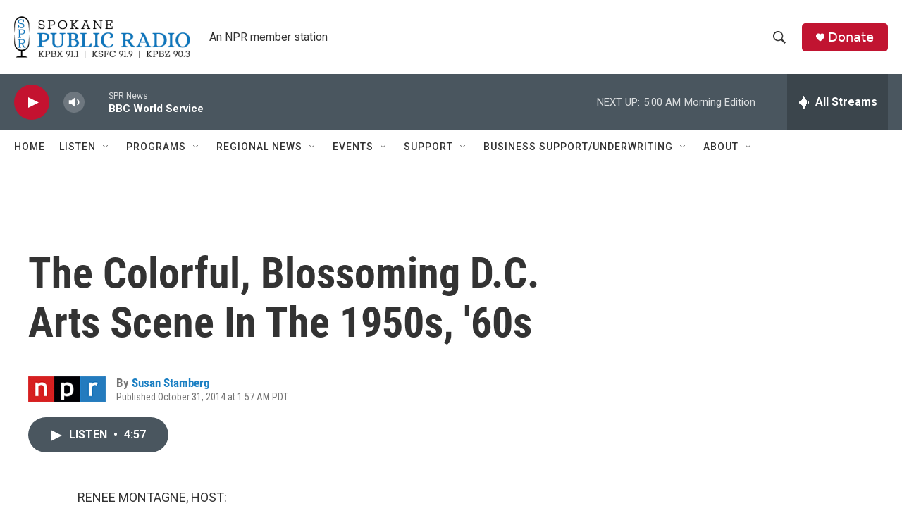

--- FILE ---
content_type: text/html; charset=utf-8
request_url: https://www.google.com/recaptcha/api2/aframe
body_size: 266
content:
<!DOCTYPE HTML><html><head><meta http-equiv="content-type" content="text/html; charset=UTF-8"></head><body><script nonce="eI2lR-4M8X-7Wca5Ddl1oQ">/** Anti-fraud and anti-abuse applications only. See google.com/recaptcha */ try{var clients={'sodar':'https://pagead2.googlesyndication.com/pagead/sodar?'};window.addEventListener("message",function(a){try{if(a.source===window.parent){var b=JSON.parse(a.data);var c=clients[b['id']];if(c){var d=document.createElement('img');d.src=c+b['params']+'&rc='+(localStorage.getItem("rc::a")?sessionStorage.getItem("rc::b"):"");window.document.body.appendChild(d);sessionStorage.setItem("rc::e",parseInt(sessionStorage.getItem("rc::e")||0)+1);localStorage.setItem("rc::h",'1768991493927');}}}catch(b){}});window.parent.postMessage("_grecaptcha_ready", "*");}catch(b){}</script></body></html>